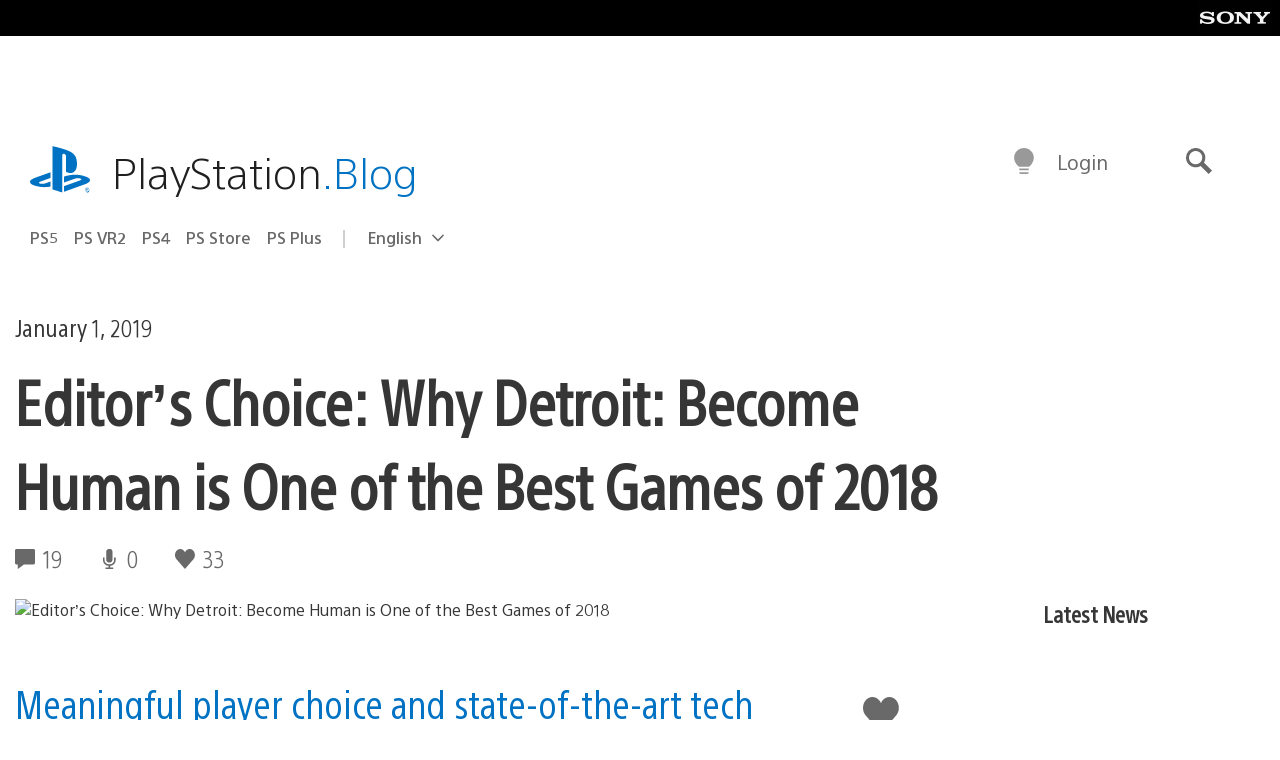

--- FILE ---
content_type: application/x-javascript;charset=utf-8
request_url: https://smetrics.aem.playstation.com/id?d_visid_ver=5.5.0&d_fieldgroup=A&mcorgid=BD260C0F53C9733E0A490D45%40AdobeOrg&mid=29161958936569085338643911728844568959&ts=1768631916194
body_size: -39
content:
{"mid":"29161958936569085338643911728844568959"}